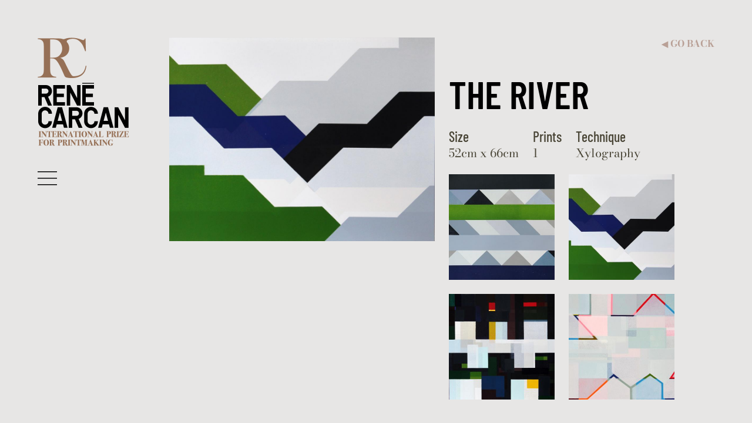

--- FILE ---
content_type: text/html; charset=UTF-8
request_url: https://renecarcan.org/en/editions/2014/423
body_size: 4170
content:
<!doctype html>
<html lang="en">

<head>

    <meta charset="utf-8">
    <meta name="viewport" content="width=device-width, initial-scale=1">
    <title>The river, Geerten Sterk – René Carcan International Prize for Printmaking – International Prize for Printmaking</title>
    <meta name="description" content="">
    <meta name="keywords" content="">
    <meta name="api-token" content="">

    <meta property="og:site_name" content="René Carcan International Prize for Printmaking">
    <meta property="og:title" content="The river">
    <meta property="og:description" content="">
    <meta property="og:type" content="website">
    <meta property="og:url" content="https://renecarcan.org/en/editions/2014/423">
    <meta property="og:image" content="https://renecarcan.org/storage/awards/2_1-1200x630.jpg?token=e9b6d87c683a45cfecbaf7725567b258">

        <meta name="twitter:card" content="summary_large_image">

            <meta property="fb:app_id" content="1830531710888446">
                <meta property="fb:pages" content="278570039438" />
    
    <link rel="apple-touch-icon" sizes="180x180" href="/apple-touch-icon.png">
    <link rel="icon" type="image/png" sizes="32x32" href="/favicon-32x32.png">
    <link rel="icon" type="image/png" sizes="16x16" href="/favicon-16x16.png">
    <link rel="manifest" href="/site.webmanifest">
    <link rel="mask-icon" href="/safari-pinned-tab.svg" color="#333333">
    <meta name="msapplication-TileColor" content="#000000">
    <meta name="theme-color" content="#000000">

    <link href="/css/public.css?id=0686b42f5a3f64b79e7ffacb54c7879a" rel="stylesheet">

    
    
</head>

<body class="body-en body-awardworks body-awardwork-423 body-page body-page-22 " id="top">

    
    <div class="site-container">

                    <div class="skip-to-content">
                <a href="#main" class="skip-to-content-link">Skip to content</a>
            </div>
        
                    <header class="site-header" id="site-header">
                            <div class="site-title">
                    <a href="https://renecarcan.org/en">
            <img class="logo" src="https://renecarcan.org/img/rene-carcan-international-prize-for-printmaking.png" width="160" height="190" alt="René Carcan – International Prize for Printmaking">
    </a>
                </div>
                        <button class="site-header-navigation-button" id="sidebarButton" data-sidebar="collapse" title="Open navigation" aria-label="Open navigation" role="button" aria-controls="sidebar" aria-expanded="false">
                <img src="/img/sidebar-open.svg" alt="" aria-hidden="true" width="33" height="33">
            </button>
        </header>
    
            <div class="sidebar" id="sidebar" aria-labelledby="sidebarButton">
            <div class="sidebar-container">
                <button class="sidebar-close-button" data-sidebar="collapse" aria-label="Close navigation" aria-expanded="false" aria-controls="sidebar">
                    <img src="/img/sidebar-close.svg" alt="" aria-hidden="true" width="33" height="33">
                </button>
                <div class="sidebar-logo">
                    <a href="https://renecarcan.org/en">
            <img class="logo" src="https://renecarcan.org/img/rene-carcan-international-prize-for-printmaking-large.png" width="190" height="226" alt="René Carcan – International Prize for Printmaking">
    </a>
                </div>
                                    <nav class="sidebar-nav">
                        <ul class="menu-main-list " role="menu">
                            <li class="menu-main-item menu-main-item-25 " id="menuitem_25" role="menuitem">
    <a class="menu-main-link " href="https://renecarcan.org/en"  >
                Welcome
    </a>
    </li>
                            <li class="menu-main-item menu-main-item-28 active" id="menuitem_28" role="menuitem">
    <a class="menu-main-link " href="https://renecarcan.org/en/editions"  >
                Latest editions
    </a>
    </li>
                            <li class="menu-main-item menu-main-item-29 " id="menuitem_29" role="menuitem">
    <a class="menu-main-link " href="https://renecarcan.org/en/partners"  >
                Partners
    </a>
    </li>
                            <li class="menu-main-item menu-main-item-30 " id="menuitem_30" role="menuitem">
    <a class="menu-main-link " href="https://renecarcan.org/en/media"  >
                Media
    </a>
    </li>
                    </ul>
    
                    </nav>
                                <form class="search-form mb-5" method="get" action="https://renecarcan.org/en/search-results">
        <div class="search-form-input-group input-group input-group-sm">
            <input class="search-form-input form-control" type="text" name="search" id="search" aria-label="Search" placeholder="Search" value="">
            <button class="search-form-button btn btn-primary" type="submit">
                <svg width="0.8em" height="0.8em" viewBox="0 0 1792 1792" fill="currentColor" xmlns="http://www.w3.org/2000/svg">
                    <path d="M1216 832q0-185-131.5-316.5t-316.5-131.5-316.5 131.5-131.5 316.5 131.5 316.5 316.5 131.5 316.5-131.5 131.5-316.5zm512 832q0 52-38 90t-90 38q-54 0-90-38l-343-342q-179 124-399 124-143 0-273.5-55.5t-225-150-150-225-55.5-273.5 55.5-273.5 150-225 225-150 273.5-55.5 273.5 55.5 225 150 150 225 55.5 273.5q0 220-124 399l343 343q37 37 37 90z" />
                </svg>
                <span class="visually-hidden">Search</span>
            </button>
        </div>
    </form>
                <a class="sidebar-life-works-button" href=" https://renecarcan.org/en/life-and-work ">
                    René Carcan <br>
                    <span class="text-uppercase">Life & works</span>
                </a>
                                    <nav class="lang-switcher">
        <ul class="lang-switcher-list">
                            <li class="lang-switcher-item">
                                                                        <a class="lang-switcher-item-link " href="https://renecarcan.org/en/editions/2014/423">fr</a>
                                                            </li>
                            <li class="lang-switcher-item">
                                                                        <a class="lang-switcher-item-link " href="https://renecarcan.org/en/editions/2014/423">nl</a>
                                                            </li>
                            <li class="lang-switcher-item">
                                                                        <a class="lang-switcher-item-link lang-switcher-item-link-active" href="https://renecarcan.org/en/editions/2014/423">en</a>
                                                            </li>
                    </ul>
    </nav>
                
                <div class="sidebar-user">
                                            <a class="sidebar-user-link sidebar-user-login-link" href="https://renecarcan.org/en/user/login">
                            Log in                        </a>
                                    </div>

                <div class="sidebar-contest-rules">
                    <a class="sidebar-contest-rules-link" href=" https://renecarcan.org/en/rules "><strong>Contest rules</strong></a>
                    <p>For any question concerning the contest or in case of technical difficulties, as well as any 'Press' support:<br />
​<br />
<a href="mailto:helpdesk@renecarcan.org"><strong>helpdesk@renecarcan.org</strong></a><br />
<br />
&nbsp;</p>

<p>&nbsp;</p>                </div>
                                    <div class="menu-social">
                        <ul class="menu-social-list " role="menu">
                                                                                                <li class="menu-social-item menu-social-item-4 btn-facebook" id="menuitem_4" role="menuitem">
                                        <a class="menu-social-link " href="https://www.facebook.com/ReneCarcan/" target="_blank" rel="noopener noreferrer" title="Facebook" aria-label="Facebook">
                                            <img src="https://renecarcan.org/storage/files/facebook-round.svg" width="24" height="24" alt="Facebook" aria-hidden="true">
                                        </a>
                                    </li>
                                                                                                                                <li class="menu-social-item menu-social-item-31 " id="menuitem_31" role="menuitem">
                                        <a class="menu-social-link " href="https://www.pinterest.com/renecarcan/" target="_blank" rel="noopener noreferrer" title="Pinterest" aria-label="Pinterest">
                                            <img src="https://renecarcan.org/storage/files/pinterest-round.svg" width="24" height="24" alt="Pinterest" aria-hidden="true">
                                        </a>
                                    </li>
                                                                                    </ul>
                        <p class="menu-social-label">Follow us!</p>
                    </div>
                                <p class="sidebar-copyright">© René Carcan 2026<br>Powered by <a href="https://tiltfactory.com" target="_blank" rel="noopener noreferrer">Tilt Factory</a></p>
            </div>
        </div>
    
    <main class="main" id="main">
        
    <article class="awardwork awardwork-body page-body page-body-large">
        <div class="awardwork-row">
            <div class="awardwork-actions">
                                <a class="awardwork-actions-back" href="https://renecarcan.org/en/editions/2014"><small aria-hidden="true">◀︎</small> Go back</a>
            </div>
            <div class="awardwork-left">
                                    <a href="https://renecarcan.org/storage/awards/2_1-1600x_.jpg?token=7452fab1750454423c96bd02e4202c2c" data-fancybox="image" data-options='{ "buttons": ["close"], "infobar": false }' data-caption="The river – Geerten Sterk">
                        <figure class="awardwork-picture">
                            <img class="awardwork-picture-image img-fluid" src="https://renecarcan.org/storage/awards/2_1-1000x_.jpg?token=5db6e9f1f8fabc202763ba3f59bfc034" width="2490" height="1914" alt="The river">
                        </figure>
                    </a>
                            </div>
            <div class="awardwork-info">
                <header class="awardwork-header">
                    <h1 class="awardwork-title h2">The river</h1>
                </header>
                                <dl class="awardwork-data">
                                            <div class="awardwork-size">
                            <dt>Size</dt>
                            <dd>52cm x 66cm</dd>
                        </div>
                                                                <div class="awardwork-printing">
                            <dt>Prints</dt>
                            <dd>1</dd>
                        </div>
                                                                <div class="awardwork-printing">
                            <dt>Technique</dt>
                            <dd>Xylography</dd>
                        </div>
                                    </dl>
                <div class="awardwork-other-from-artist">
                                            <a class="awardwork-other-from-artist-link" href="https://renecarcan.org/en/editions/2014/422">
                            <img class="awardwork-other-from-artist-image" src="https://renecarcan.org/storage/awards/1_1-360x360.jpg?token=71b253afe8036cc19cbffab4979b0848" alt="Mountains beyond mountains #1" width="180" height="180">
                        </a>
                                            <a class="awardwork-other-from-artist-link" href="https://renecarcan.org/en/editions/2014/423">
                            <img class="awardwork-other-from-artist-image" src="https://renecarcan.org/storage/awards/2_1-360x360.jpg?token=30999baeb683b0a73ec54d3424b0f409" alt="The river" width="180" height="180">
                        </a>
                                            <a class="awardwork-other-from-artist-link" href="https://renecarcan.org/en/editions/2014/424">
                            <img class="awardwork-other-from-artist-image" src="https://renecarcan.org/storage/awards/3-360x360.jpg?token=8538c5059d460b5690d64d4caf41b2f4" alt="Untitled" width="180" height="180">
                        </a>
                                            <a class="awardwork-other-from-artist-link" href="https://renecarcan.org/en/editions/2014/425">
                            <img class="awardwork-other-from-artist-image" src="https://renecarcan.org/storage/awards/4_0-360x360.jpg?token=04754dfe70a18887f411531cc2a8eb1d" alt="In the Dutch mountains" width="180" height="180">
                        </a>
                                    </div>
            </div>
        </div>
    </article>
    <div class="awardwork-artist page-body page-body-large">
        <div class="awardwork-artist-image">
                            <a class="awardwork-artist-image-link" href="https://renecarcan.org/storage/awards/portrait_4-1600x_.jpg?token=92838c978fefef78b306792945f26ed6" data-fancybox="group" data-options='{ "buttons": ["close"], "infobar": false }' data-caption="Geerten Sterk">
                    <img class="awardwork-artist-image-image" src="https://renecarcan.org/storage/awards/portrait_4-360x_.jpg?token=fb5bd770f5d19d015bc8c47c8bad6fda" alt="Geerten Sterk" width="180">
                </a>
                    </div>
        <div class="awardwork-artist-info">
            <h2 class="awardwork-artist-name">Geerten Sterk</h2>
                            <p class="awardwork-artist-biography">Graphic artist, painter and photographer. Lives and works in Zwolle. Studied at the Art Academy in Kampen/Zwolle. Personal and group exhibitions in the Netherlands and abroad.</p>
                                        <p class="awardwork-artist-birthdate"><strong>Birthdate:</strong> 01/01/1985</p>
                                        <p class="awardwork-artist-nationality"><strong>Nationality:</strong> Dutch</p>
                                        <div class="awardwork-artist-exhibition-list"><strong>Exhibitions:</strong>
                    <ul class="awardwork-artist-exhibition-list-list">
                                                    <li class="awardwork-artist-exhibition-list-item">Kunsthalle Messmer, Riegel am Kaiserstuhl, 2018/19 </li>
                                                    <li class="awardwork-artist-exhibition-list-item">Ruimtetuig, Zwolle, 2016</li>
                                                    <li class="awardwork-artist-exhibition-list-item">Belvue museum, Brussel, 2015</li>
                                                    <li class="awardwork-artist-exhibition-list-item">Gemeentelijke expositieruimte, Kampen, 2014</li>
                                                    <li class="awardwork-artist-exhibition-list-item">Arti et amicitiae, Amsterdam, 2009</li>
                                            </ul>
                </div>
                                        <p class="awardwork-artist-website"><strong>Website:</strong> <a href="http://www.geertensterk.nl" target="_blank" rel="noopener noreferrer">www.geertensterk.nl</a></p>
                    </div>
    </div>
    <div class="awardwork-contact page-body">
        <div class="contact" id="contact-form">
    <div class="contact-info">
        <h2 class="contact-title">To contact us</h2>
        <p class="contact-description">For more information about the competition or if you encounter technical problems.</p>
        <p class="contact-emails">
            <strong>Mail to:</strong> <a href="mailto:helpdesk@renecarcan.org">helpdesk@renecarcan.org</a><br>
        </p>
    </div>

    <form method="POST" action="https://renecarcan.org/en/contact-form" class="contact-form"><input type="hidden" name="_token" value="nznyo4bslZqgwiLlaoTcZsPevKNpNTceXsUBuj0v">
            <input type="hidden" name="locale" value="en">
    <div class="mb-3">
        <label class="form-label visually-hidden" for="contact-message">Votre message</label>
        <textarea class="form-control form-control-lg " name="message" id="contact-message" placeholder="Your message" cols="30" rows="3" required="required"></textarea>
    </div>
    <div>
        <div class="contact-form-input-group">
            <label class="form-label visually-hidden" for="contact-email">Your email address</label>
            <input class="contact-form-input form-control form-control-lg " type="email" name="email" value="" id="contact-email" placeholder="Your email address" required="required">
            <button class="contact-form-button btn btn-lg btn-secondary" type="submit" name="subscribe">OK</button>
        </div>
    </div>

    <script src="https://hcaptcha.com/1/api.js?hl=en" async defer></script>

    <div data-sitekey="03ec0e9a-76a4-4de0-a366-6bbc84d6a76a" class="h-captcha"></div>

    </form>
</div>
    </div>

    </main>

            <footer class="site-footer">
            <div class="site-footer-container">
                <nav class="site-footer-nav">
                    <ul class="menu-footer-list " role="menu">
                            <li class="menu-footer-item menu-footer-item-9 " id="menuitem_9" role="menuitem">
    <a class="menu-footer-link " href="https://renecarcan.org/en/disclaimer"  >
                Terms and conditions
    </a>
    </li>
                            <li class="menu-footer-item menu-footer-item-10 " id="menuitem_10" role="menuitem">
    <a class="menu-footer-link " href="https://renecarcan.org/en/privacy-policy"  >
                Privacy policy
    </a>
    </li>
                            <li class="menu-footer-item menu-footer-item-11 " id="menuitem_11" role="menuitem">
    <a class="menu-footer-link " href="https://renecarcan.org/en/cookie-policy"  >
                Cookie policy
    </a>
    </li>
                            <li class="menu-footer-item menu-footer-item-32 " id="menuitem_32" role="menuitem">
    <a class="menu-footer-link " href="https://renecarcan.org/en/credits"  >
                Copyright and credits
    </a>
    </li>
                    </ul>
    
                </nav>
            </div>
        </footer>
    
    <a href="#top" class="smooth-scroll anchor-top disabled" id="anchor-top" aria-label="Back to top">
        <svg width="1em" height="1em" viewBox="0 0 16 16" class="bi bi-chevron-up" fill="currentColor" xmlns="http://www.w3.org/2000/svg">
            <path fill-rule="evenodd" d="M7.646 4.646a.5.5 0 0 1 .708 0l6 6a.5.5 0 0 1-.708.708L8 5.707l-5.646 5.647a.5.5 0 0 1-.708-.708l6-6z" />
        </svg>
    </a>

</div>

<script src="/js/public.js?id=ff7e27947e014b3c5721978e0d60e1ca"></script>


</body>

</html>


--- FILE ---
content_type: image/svg+xml
request_url: https://renecarcan.org/img/sidebar.svg
body_size: -7
content:
<svg viewBox="0 0 420 2600" xmlns="http://www.w3.org/2000/svg"><path d="m0 0h420l-420 2600z"/></svg>